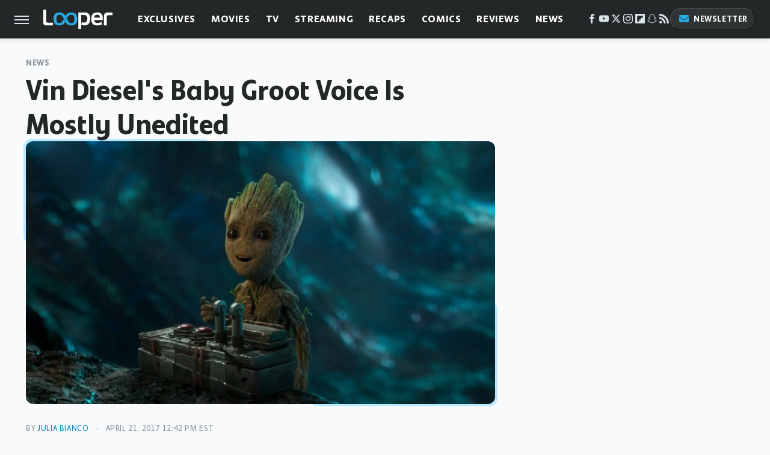

--- FILE ---
content_type: text/html;charset=UTF-8
request_url: https://www.looper.com/59587/vin-diesel-baby-groot-voice/
body_size: 14737
content:
<!DOCTYPE html>
<html xmlns="http://www.w3.org/1999/xhtml" lang="en-US">
<head>
            
        <script type="text/javascript" async="async" data-noptimize="1" data-cfasync="false" src="https://scripts.mediavine.com/tags/looper.js"></script>            <link rel="preload" href="/wp-content/themes/unified/css/article.looper.min.css?design=3&v=1769008544" as="style"><link rel="preload" href="https://www.looper.com/img/gallery/vin-diesel-actually-did-baby-groots-higher-pitched-voice/intro.jpg" as="image">
<link class="preloadFont" rel="preload" href="https://www.looper.com/font/bonnie-semicondensed-bold-ff.woff2" as="font" crossorigin>
<link class="preloadFont" rel="preload" href="https://www.looper.com/font/bonnie-bold-ff.woff2" as="font" crossorigin>
<link class="preloadFont" rel="preload" href="https://www.looper.com/font/bonnie-regular-ff.woff2" as="font" crossorigin>

        <link rel="stylesheet" type="text/css" href="/wp-content/themes/unified/css/article.looper.min.css?design=3&v=1769008544" />
        <meta http-equiv="Content-Type" content="text/html; charset=utf8" />
        <meta name="viewport" content="width=device-width, initial-scale=1.0">
        <meta http-equiv="Content-Security-Policy" content="block-all-mixed-content" />
        <meta http-equiv="X-UA-Compatible" content="IE=10" />
        
        
                <meta name="robots" content="max-image-preview:large">
        <meta name="thumbnail" content="https://www.looper.com/img/uploads/2017/04/Baby-Groot-new-780x438.jpg">
        <title>Vin Diesel's Baby Groot Voice Is Mostly Unedited</title>
        <meta name='description' content="The actor didn't need much digital help to do the voice." />
        <meta property="mrf:tags" content="Content Type:Legacy Article;Primary Category:News;Category:News;Headline Approver:Unknown;Trello Board:Legacy" />
        
                <meta property="og:site_name" content="Looper" />
        <meta property="og:title" content="Vin Diesel's Baby Groot Voice Is Mostly Unedited - Looper">
        <meta property="og:image" content="https://www.looper.com/img/uploads/2017/04/Baby-Groot-new-780x438.jpg" />
        <meta property="og:description" content="The actor didn't need much digital help to do the voice.">
        <meta property="og:type" content="article">
        <meta property="og:url" content="https://www.looper.com/59587/vin-diesel-baby-groot-voice/">
                <meta name="twitter:title" content="Vin Diesel's Baby Groot Voice Is Mostly Unedited - Looper">
        <meta name="twitter:description" content="The actor didn't need much digital help to do the voice.">
        <meta name="twitter:site" content="@looper">
        <meta name="twitter:card" content="summary_large_image">
        <meta name="twitter:image" content="https://www.looper.com/img/uploads/2017/04/Baby-Groot-new-780x438.jpg">
            <meta property="article:published_time" content="2017-04-21T16:42:06+00:00" />
    <meta property="article:modified_time" content="2017-04-21T16:42:06+00:00" />
    <meta property="article:author" content="Julia Bianco" />
        
        <link rel="shortcut icon" href="https://www.looper.com/img/looper-favicon-448x448.png">
        <link rel="icon" href="https://www.looper.com/img/looper-favicon-448x448.png">
        <link rel="canonical" href="https://www.looper.com/59587/vin-diesel-baby-groot-voice/"/>
        <link rel="alternate" type="application/rss+xml" title="News - Looper" href="https://www.looper.com/category/news/feed/" />

        
        <script type="application/ld+json">{"@context":"http:\/\/schema.org","@type":"Article","mainEntityOfPage":{"@type":"WebPage","@id":"https:\/\/www.looper.com\/59587\/vin-diesel-baby-groot-voice\/","url":"https:\/\/www.looper.com\/59587\/vin-diesel-baby-groot-voice\/","breadcrumb":{"@type":"BreadcrumbList","itemListElement":[{"@type":"ListItem","position":1,"item":{"@id":"https:\/\/www.looper.com\/category\/news\/","name":"News"}}]}},"isAccessibleForFree":true,"headline":"Vin Diesel's Baby Groot Voice Is Mostly Unedited","image":{"@type":"ImageObject","url":"https:\/\/www.looper.com\/img\/uploads\/2017\/04\/Baby-Groot-new-780x438.jpg","height":438,"width":780},"datePublished":"2017-04-21T16:42:06+00:00","dateModified":"2017-04-21T16:42:06+00:00","author":[{"@type":"Person","name":"Julia Bianco","url":"https:\/\/www.looper.com\/author\/juliabianco\/","sameAs":["https:\/\/www.twitter.com\/jewliabianco"]}],"publisher":{"@type":"Organization","address":{"@type":"PostalAddress","streetAddress":"11787 Lantern Road #201","addressLocality":"Fishers","addressRegion":"IN","postalCode":"46038","addressCountry":"US"},"contactPoint":{"@type":"ContactPoint","telephone":"(908) 514-8038","contactType":"customer support","email":"staff@looper.com"},"publishingPrinciples":"https:\/\/www.looper.com\/policies\/","@id":"https:\/\/www.looper.com\/","name":"Looper","url":"https:\/\/www.looper.com\/","logo":{"@type":"ImageObject","url":"https:\/\/www.looper.com\/img\/looper-meta-image-1280x720.png","caption":"Looper Logo"},"description":"The latest film and TV news, movie trailers, exclusive interviews, reviews, as well as informed opinions on everything Hollywood has to offer.","sameAs":["https:\/\/www.facebook.com\/LooperMoviesTV","https:\/\/www.youtube.com\/c\/looper","https:\/\/twitter.com\/looper","https:\/\/www.instagram.com\/looperhq","https:\/\/flipboard.com\/@Looper","https:\/\/story.snapchat.com\/p\/94e00f7f-3dd0-4ebf-9d73-e13e781b2462","https:\/\/subscribe.looper.com\/newsletter"]},"description":"The actor didn't need much digital help to do the voice."}</script>
                </head>
<body>
<div id="wrapper">
    <div class="page-wrap">
        <header id="header" class="">
            <div class="nav-drop">
                <div class="jcf-scrollable">
                    <div class="aside-holder">
                                    <nav id="aside-nav">
                <div class="nav-top">
                    <div class="logo">
                        <a href="/" class="logo-holder">
                            <img src="https://www.looper.com/img/Looper-Logo-RGB-Negative.svg" alt="Looper" width="115" height="34">
                        </a>
                        <a href="#" class="nav-opener close"></a>
                    </div>
                </div>
                
                <ul class="main-nav"><li class="navlink navlink-exclusives"><a href="/category/exclusives/">Exclusives</a><input type="checkbox" id="subnav-button-exclusives"><label for="subnav-button-exclusives"></label><ul class="main-nav"><li class="subnavlink navlink-exclusives-interviews"><a href="/category/exclusives-interviews/">Interviews</a></li><li class="subnavlink navlink-opinion"><a href="/category/opinion/">Opinion</a></li></ul></li><li class="navlink navlink-movies"><a href="/category/movies/">Movies</a><input type="checkbox" id="subnav-button-movies"><label for="subnav-button-movies"></label><ul class="main-nav"><li class="subnavlink navlink-action-and-adventure"><a href="/category/action-and-adventure/">Action & Adventure Movies</a></li><li class="subnavlink navlink-animation"><a href="/category/animation/">Animation Movies</a></li><li class="subnavlink navlink-comedy-movies"><a href="/category/comedy-movies/">Comedy Movies</a></li><li class="subnavlink navlink-documentary"><a href="/category/documentary/">Documentaries</a></li><li class="subnavlink navlink-drama"><a href="/category/drama/">Drama Movies</a></li><li class="subnavlink navlink-fantasy"><a href="/category/fantasy/">Fantasy Movies</a></li><li class="subnavlink navlink-history-movies"><a href="/category/history-movies/">History Movies</a></li><li class="subnavlink navlink-horror-and-thriller"><a href="/category/horror-and-thriller/">Horror & Thriller</a></li><li class="subnavlink navlink-romance"><a href="/category/romance/">Romance Movies</a></li><li class="subnavlink navlink-science-fiction"><a href="/category/science-fiction/">Science Fiction Movies</a></li></ul></li><li class="navlink navlink-television"><a href="/category/television/">TV</a><input type="checkbox" id="subnav-button-television"><label for="subnav-button-television"></label><ul class="main-nav"><li class="subnavlink navlink-reality-tv"><a href="/category/reality-tv/">Reality TV</a></li><li class="subnavlink navlink-talk-shows"><a href="/category/talk-shows/">Talk Shows</a></li><li class="subnavlink navlink-sitcoms"><a href="/category/sitcoms/">Sitcoms</a></li><li class="subnavlink navlink-anime"><a href="/category/anime/">Anime Shows</a></li><li class="subnavlink navlink-cartoons"><a href="/category/cartoons/">Cartoon Shows</a></li><li class="subnavlink navlink-tv-dramas"><a href="/category/tv-dramas/">TV Dramas</a></li><li class="subnavlink navlink-variety-shows"><a href="/category/variety-shows/">Variety Shows</a></li><li class="subnavlink navlink-game-shows"><a href="/category/game-shows/">Game Shows</a></li><li class="subnavlink navlink-miniseries"><a href="/category/miniseries/">Miniseries</a></li><li class="subnavlink navlink-docuseries"><a href="/category/docuseries/">Docuseries</a></li></ul></li><li class="navlink navlink-streaming"><a href="/category/streaming/">Streaming</a><input type="checkbox" id="subnav-button-streaming"><label for="subnav-button-streaming"></label><ul class="main-nav"><li class="subnavlink navlink-netflix"><a href="/category/netflix/">Netflix</a></li><li class="subnavlink navlink-hulu"><a href="/category/hulu/">Hulu</a></li><li class="subnavlink navlink-amazon-prime"><a href="/category/amazon-prime/">Amazon Prime</a></li><li class="subnavlink navlink-disney-plus"><a href="/category/disney-plus/">Disney+</a></li><li class="subnavlink navlink-hbo-max"><a href="/category/hbo-max/">HBO Max</a></li><li class="subnavlink navlink-peacock"><a href="/category/peacock/">Peacock</a></li><li class="subnavlink navlink-apple-tv"><a href="/category/apple-tv/">Apple TV</a></li><li class="subnavlink navlink-paramount-plus"><a href="/category/paramount-plus/">Paramount+</a></li></ul></li><li class="navlink navlink-recaps"><a href="/category/recaps/">Recaps</a></li><li class="navlink navlink-comics"><a href="/category/comics/">Comics</a><input type="checkbox" id="subnav-button-comics"><label for="subnav-button-comics"></label><ul class="main-nav"><li class="subnavlink navlink-marvel"><a href="/category/marvel/">Marvel</a></li><li class="subnavlink navlink-dc"><a href="/category/dc/">DC</a></li></ul></li><li class="navlink navlink-reviews"><a href="/category/reviews/">Reviews</a><input type="checkbox" id="subnav-button-reviews"><label for="subnav-button-reviews"></label><ul class="main-nav"><li class="subnavlink navlink-movie-reviews"><a href="/category/movie-reviews/">Movie Reviews</a></li><li class="subnavlink navlink-tv-reviews"><a href="/category/tv-reviews/">TV Reviews</a></li></ul></li><li class="navlink navlink-news"><a href="/category/news/">News</a><input type="checkbox" id="subnav-button-news"><label for="subnav-button-news"></label><ul class="main-nav"><li class="subnavlink navlink-movie-news"><a href="/category/movie-news/">Movie News</a></li><li class="subnavlink navlink-tv-news"><a href="/category/tv-news/">TV News</a></li></ul></li><li class="navlink navlink-features"><a href="/category/features/">Features</a></li></ul>        <ul class="social-buttons">
            <li><a href="http://www.facebook.com/LooperMoviesTV" target="_blank" title="Facebook" aria-label="Facebook"><svg class="icon"><use xlink:href="#facebook"></use></svg></a></li><li><a href="https://www.youtube.com/c/looper" target="_blank" title="YouTube" aria-label="YouTube"><svg class="icon"><use xlink:href="#youtube"></use></svg></a></li><li><a href="https://twitter.com/looper" target="_blank" title="Twitter" aria-label="Twitter"><svg class="icon"><use xlink:href="#twitter"></use></svg></a></li><li><a href="https://www.instagram.com/looperhq" target="_blank" title="Instagram" aria-label="Instagram"><svg class="icon"><use xlink:href="#instagram"></use></svg></a></li><li><a href="https://flipboard.com/@Looper" target="_blank" title="Flipboard" aria-label="Flipboard"><svg class="icon"><use xlink:href="#flipboard"></use></svg></a></li><li><a href="https://story.snapchat.com/p/94e00f7f-3dd0-4ebf-9d73-e13e781b2462" target="_blank" title="Snapchat" aria-label="Snapchat"><svg class="icon"><use xlink:href="#snapchat"></use></svg></a></li><li><a href="/feed/" target="_blank" title="RSS" aria-label="RSS"><svg class="icon"><use xlink:href="#rss"></use></svg></a></li>
            
            <li class="menu-btn newsletter-btn"><a href="https://subscribe.looper.com/newsletter?utm_source=looper&utm_medium=side-nav" target="_blank" title="Newsletter" aria-label="Newsletter"><svg class="icon"><use xlink:href="#revue"></use></svg>Newsletter</a></li>
        </ul>            <ul class="info-links">
                <li class="info-link first-info-link"><a href="/about/">About</a></li>
                <li class="info-link"><a href="/policies/">Editorial Policies</a></li>
                <li class="info-link"><a href="/reviews-policy-guidelines/">Reviews Policy</a></li>
                
                <li class="info-link"><a href="https://www.looper.com/privacy-policy/" target="_blank">Privacy Policy</a></a>
                <li class="info-link"><a href="https://www.static.com/terms" target="_blank">Terms of Use</a></li>
            </ul>
            </nav>                        <div class="nav-bottom">
                            <span class="copyright-info">&copy; 2026                                <a href="https://www.static.com/" target="_blank">Static Media</a>. All Rights Reserved
                            </span>
                        </div>
                    </div>
                </div>
            </div>
            <div id="bg"></div>
         
            <div id="header-container">
                <div id="hamburger-holder">
                    <div class="hamburger nav-opener"></div>
                </div>

                    <div id="logo" class="top-nav-standard">
        <a href="/"><img src="https://www.looper.com/img/Looper-Logo-RGB-Negative.svg" alt="Looper" width="115" height="34"></a>
    </div>
                <div id="logo-icon" class="top-nav-scrolled">
                    <a href="/" >
                        <img src="https://www.looper.com/img/Looper-Icon-RGB-Color.svg" alt="Looper" width="41" height="23">                    </a>
                </div>

                <div id="top-nav-title" class="top-nav-scrolled">Vin Diesel's Baby Groot Voice Is Mostly Unedited</div>

                            <div id="top-nav" class="top-nav-standard">
                <nav id="top-nav-holder">
                    
                    <a href="/category/exclusives/" class="navlink-exclusives">Exclusives</a>
<a href="/category/movies/" class="navlink-movies">Movies</a>
<a href="/category/television/" class="navlink-television">TV</a>
<a href="/category/streaming/" class="navlink-streaming">Streaming</a>
<a href="/category/recaps/" class="navlink-recaps">Recaps</a>
<a href="/category/comics/" class="navlink-comics">Comics</a>
<a href="/category/reviews/" class="navlink-reviews">Reviews</a>
<a href="/category/news/" class="navlink-news">News</a>
<a href="/category/features/" class="navlink-features">Features</a>

                </nav>
            </div>                <svg width="0" height="0" class="hidden">
            <symbol version="1.1" xmlns="http://www.w3.org/2000/svg" viewBox="0 0 16 16" id="rss">
    <path d="M2.13 11.733c-1.175 0-2.13 0.958-2.13 2.126 0 1.174 0.955 2.122 2.13 2.122 1.179 0 2.133-0.948 2.133-2.122-0-1.168-0.954-2.126-2.133-2.126zM0.002 5.436v3.067c1.997 0 3.874 0.781 5.288 2.196 1.412 1.411 2.192 3.297 2.192 5.302h3.080c-0-5.825-4.739-10.564-10.56-10.564zM0.006 0v3.068c7.122 0 12.918 5.802 12.918 12.932h3.076c0-8.82-7.176-16-15.994-16z"></path>
</symbol>
        <symbol xmlns="http://www.w3.org/2000/svg" viewBox="0 0 512 512" id="twitter">
    <path d="M389.2 48h70.6L305.6 224.2 487 464H345L233.7 318.6 106.5 464H35.8L200.7 275.5 26.8 48H172.4L272.9 180.9 389.2 48zM364.4 421.8h39.1L151.1 88h-42L364.4 421.8z"></path>
</symbol>
        <symbol xmlns="http://www.w3.org/2000/svg" viewBox="0 0 32 32" id="facebook">
    <path d="M19 6h5V0h-5c-3.86 0-7 3.14-7 7v3H8v6h4v16h6V16h5l1-6h-6V7c0-.542.458-1 1-1z"></path>
</symbol>
        <symbol xmlns="http://www.w3.org/2000/svg" viewBox="0 0 32 32" id="flipboard">
    <path d="M0 0v32h32V0zm25.6 12.8h-6.4v6.4h-6.4v6.4H6.4V6.4h19.2z"></path>
</symbol>
        <symbol xmlns="http://www.w3.org/2000/svg" viewBox="0 0 32 32" id="instagram">
    <path d="M16 2.881c4.275 0 4.781.019 6.462.094 1.563.069 2.406.331 2.969.55a4.952 4.952 0 011.837 1.194 5.015 5.015 0 011.2 1.838c.219.563.481 1.412.55 2.969.075 1.688.094 2.194.094 6.463s-.019 4.781-.094 6.463c-.069 1.563-.331 2.406-.55 2.969a4.94 4.94 0 01-1.194 1.837 5.02 5.02 0 01-1.837 1.2c-.563.219-1.413.481-2.969.55-1.688.075-2.194.094-6.463.094s-4.781-.019-6.463-.094c-1.563-.069-2.406-.331-2.969-.55a4.952 4.952 0 01-1.838-1.194 5.02 5.02 0 01-1.2-1.837c-.219-.563-.481-1.413-.55-2.969-.075-1.688-.094-2.194-.094-6.463s.019-4.781.094-6.463c.069-1.563.331-2.406.55-2.969a4.964 4.964 0 011.194-1.838 5.015 5.015 0 011.838-1.2c.563-.219 1.412-.481 2.969-.55 1.681-.075 2.188-.094 6.463-.094zM16 0c-4.344 0-4.887.019-6.594.094-1.7.075-2.869.35-3.881.744-1.056.412-1.95.956-2.837 1.85a7.833 7.833 0 00-1.85 2.831C.444 6.538.169 7.7.094 9.4.019 11.113 0 11.656 0 16s.019 4.887.094 6.594c.075 1.7.35 2.869.744 3.881.413 1.056.956 1.95 1.85 2.837a7.82 7.82 0 002.831 1.844c1.019.394 2.181.669 3.881.744 1.706.075 2.25.094 6.594.094s4.888-.019 6.594-.094c1.7-.075 2.869-.35 3.881-.744 1.05-.406 1.944-.956 2.831-1.844s1.438-1.781 1.844-2.831c.394-1.019.669-2.181.744-3.881.075-1.706.094-2.25.094-6.594s-.019-4.887-.094-6.594c-.075-1.7-.35-2.869-.744-3.881a7.506 7.506 0 00-1.831-2.844A7.82 7.82 0 0026.482.843C25.463.449 24.301.174 22.601.099c-1.712-.081-2.256-.1-6.6-.1z"></path>
    <path d="M16 7.781c-4.537 0-8.219 3.681-8.219 8.219s3.681 8.219 8.219 8.219 8.219-3.681 8.219-8.219A8.221 8.221 0 0016 7.781zm0 13.55a5.331 5.331 0 110-10.663 5.331 5.331 0 010 10.663zM26.462 7.456a1.919 1.919 0 11-3.838 0 1.919 1.919 0 013.838 0z"></path>
</symbol>
         <symbol xmlns="http://www.w3.org/2000/svg" viewBox="0 0 448 512" id="linkedin">
    <path d="M100.3 448H7.4V148.9h92.9zM53.8 108.1C24.1 108.1 0 83.5 0 53.8a53.8 53.8 0 0 1 107.6 0c0 29.7-24.1 54.3-53.8 54.3zM447.9 448h-92.7V302.4c0-34.7-.7-79.2-48.3-79.2-48.3 0-55.7 37.7-55.7 76.7V448h-92.8V148.9h89.1v40.8h1.3c12.4-23.5 42.7-48.3 87.9-48.3 94 0 111.3 61.9 111.3 142.3V448z"/>
</symbol>
        <symbol xmlns="http://www.w3.org/2000/svg" viewBox="0 0 300 300" id="muckrack">
    <path d="M 0 0 L 0 300 L 300 300 L 300 0 L 0 0 z M 200.86328 96.025391 C 210.72578 96.000391 220.65 95.999609 229 96.099609 C 256.4 96.099609 269.69922 116.40078 269.69922 136.30078 C 269.59922 149.30078 264.00078 161.99961 252.80078 169.59961 C 252.80078 169.59961 252 170.29961 249.5 171.09961 L 268.19922 204.5 L 267.40039 209.5 L 236.80078 209.5 L 219.69922 174.5 L 202.69922 174.5 L 202.69922 209.5 L 173.09961 209.5 L 173.09961 96.099609 C 181.19961 96.099609 191.00078 96.050391 200.86328 96.025391 z M 29.599609 96.400391 L 40.5 96.400391 L 94.099609 145.5 L 147.5 96.400391 L 158.90039 96.400391 L 158.90039 209.59961 L 129.30078 209.59961 L 129.30078 150.5 L 95.699219 180 L 92.300781 180 L 59.199219 150.5 L 59.199219 209.59961 L 29.599609 209.59961 L 29.599609 96.400391 z M 202.80078 120.59961 L 202.80078 150.30078 L 228.59961 150.30078 C 236.79961 150.30078 240.90039 142.29922 240.90039 135.19922 C 240.90039 127.99922 236.99961 120.59961 228.59961 120.59961 L 202.80078 120.59961 z "></path>
</symbol>
        <symbol xmlns="http://www.w3.org/2000/svg" viewBox="0 0 32 32" id="youtube">
    <path d="M31.681 9.6s-.313-2.206-1.275-3.175C29.187 5.15 27.825 5.144 27.2 5.069c-4.475-.325-11.194-.325-11.194-.325h-.012s-6.719 0-11.194.325c-.625.075-1.987.081-3.206 1.356C.631 7.394.325 9.6.325 9.6s-.319 2.588-.319 5.181v2.425c0 2.587.319 5.181.319 5.181s.313 2.206 1.269 3.175c1.219 1.275 2.819 1.231 3.531 1.369 2.563.244 10.881.319 10.881.319s6.725-.012 11.2-.331c.625-.075 1.988-.081 3.206-1.356.962-.969 1.275-3.175 1.275-3.175s.319-2.587.319-5.181v-2.425c-.006-2.588-.325-5.181-.325-5.181zM12.694 20.15v-8.994l8.644 4.513-8.644 4.481z"></path>
</symbol>
        <symbol xmlns="http://www.w3.org/2000/svg" viewBox="0 0 512 512" id="pinterest">
    <g>
    <path d="M220.646,338.475C207.223,408.825,190.842,476.269,142.3,511.5
            c-14.996-106.33,21.994-186.188,39.173-270.971c-29.293-49.292,3.518-148.498,65.285-124.059
            c76.001,30.066-65.809,183.279,29.38,202.417c99.405,19.974,139.989-172.476,78.359-235.054
            C265.434-6.539,95.253,81.775,116.175,211.161c5.09,31.626,37.765,41.22,13.062,84.884c-57.001-12.65-74.005-57.6-71.822-117.533
            c3.53-98.108,88.141-166.787,173.024-176.293c107.34-12.014,208.081,39.398,221.991,140.376
            c15.67,113.978-48.442,237.412-163.23,228.529C258.085,368.704,245.023,353.283,220.646,338.475z">
    </path>
    </g>
</symbol>
        <symbol xmlns="http://www.w3.org/2000/svg" viewBox="0 0 32 32" id="tiktok">
    <path d="M 22.472559,-3.8146973e-6 C 23.000559,4.5408962 25.535059,7.2481962 29.941559,7.5361962 v 5.1073998 c -2.5536,0.2496 -4.7905,-0.5856 -7.3922,-2.1601 v 9.5523 c 0,12.1348 -13.2292004,15.927 -18.5478004,7.2291 -3.4177,-5.597 -1.3248,-15.4181 9.6387004,-15.8117 v 5.3857 c -0.8352,0.1344 -1.728,0.3456 -2.5441,0.6241 -2.4384004,0.8256 -3.8209004,2.3712 -3.4369004,5.0977 0.7392,5.2226 10.3204004,6.7682 9.5235004,-3.4369 V 0.00959619 h 5.2898 z" />
</symbol>
        <symbol xmlns="http://www.w3.org/2000/svg" viewBox="0 0 32 32" id="twitch">
    <path d="M3 0l-3 5v23h8v4h4l4-4h5l9-9v-19h-27zM26 17l-5 5h-5l-4 4v-4h-6v-18h20v13z"></path><path d="M19 8h3v8h-3v-8z"></path><path d="M13 8h3v8h-3v-8z"></path>
</symbol>
        <symbol xmlns="http://www.w3.org/2000/svg" viewBox="0 0 512 512" id="snapchat">
    <path d="M496.926,366.6c-3.373-9.176-9.8-14.086-17.112-18.153-1.376-.806-2.641-1.451-3.72-1.947-2.182-1.128-4.414-2.22-6.634-3.373-22.8-12.09-40.609-27.341-52.959-45.42a102.889,102.889,0,0,1-9.089-16.12c-1.054-3.013-1-4.724-.248-6.287a10.221,10.221,0,0,1,2.914-3.038c3.918-2.591,7.96-5.22,10.7-6.993,4.885-3.162,8.754-5.667,11.246-7.44,9.362-6.547,15.909-13.5,20-21.278a42.371,42.371,0,0,0,2.1-35.191c-6.2-16.318-21.613-26.449-40.287-26.449a55.543,55.543,0,0,0-11.718,1.24c-1.029.224-2.059.459-3.063.72.174-11.16-.074-22.94-1.066-34.534-3.522-40.758-17.794-62.123-32.674-79.16A130.167,130.167,0,0,0,332.1,36.443C309.515,23.547,283.91,17,256,17S202.6,23.547,180,36.443a129.735,129.735,0,0,0-33.281,26.783c-14.88,17.038-29.152,38.44-32.673,79.161-.992,11.594-1.24,23.435-1.079,34.533-1-.26-2.021-.5-3.051-.719a55.461,55.461,0,0,0-11.717-1.24c-18.687,0-34.125,10.131-40.3,26.449a42.423,42.423,0,0,0,2.046,35.228c4.105,7.774,10.652,14.731,20.014,21.278,2.48,1.736,6.361,4.24,11.246,7.44,2.641,1.711,6.5,4.216,10.28,6.72a11.054,11.054,0,0,1,3.3,3.311c.794,1.624.818,3.373-.36,6.6a102.02,102.02,0,0,1-8.94,15.785c-12.077,17.669-29.363,32.648-51.434,44.639C32.355,348.608,20.2,352.75,15.069,366.7c-3.868,10.528-1.339,22.506,8.494,32.6a49.137,49.137,0,0,0,12.4,9.387,134.337,134.337,0,0,0,30.342,12.139,20.024,20.024,0,0,1,6.126,2.741c3.583,3.137,3.075,7.861,7.849,14.78a34.468,34.468,0,0,0,8.977,9.127c10.019,6.919,21.278,7.353,33.207,7.811,10.776.41,22.989.881,36.939,5.481,5.778,1.91,11.78,5.605,18.736,9.92C194.842,480.951,217.707,495,255.973,495s61.292-14.123,78.118-24.428c6.907-4.24,12.872-7.9,18.489-9.758,13.949-4.613,26.163-5.072,36.939-5.481,11.928-.459,23.187-.893,33.206-7.812a34.584,34.584,0,0,0,10.218-11.16c3.434-5.84,3.348-9.919,6.572-12.771a18.971,18.971,0,0,1,5.753-2.629A134.893,134.893,0,0,0,476.02,408.71a48.344,48.344,0,0,0,13.019-10.193l.124-.149C498.389,388.5,500.708,376.867,496.926,366.6Zm-34.013,18.277c-20.745,11.458-34.533,10.23-45.259,17.137-9.114,5.865-3.72,18.513-10.342,23.076-8.134,5.617-32.177-.4-63.239,9.858-25.618,8.469-41.961,32.822-88.038,32.822s-62.036-24.3-88.076-32.884c-31-10.255-55.092-4.241-63.239-9.858-6.609-4.563-1.24-17.211-10.341-23.076-10.739-6.907-24.527-5.679-45.26-17.075-13.206-7.291-5.716-11.8-1.314-13.937,75.143-36.381,87.133-92.552,87.666-96.719.645-5.046,1.364-9.014-4.191-14.148-5.369-4.96-29.189-19.7-35.8-24.316-10.937-7.638-15.748-15.264-12.2-24.638,2.48-6.485,8.531-8.928,14.879-8.928a27.643,27.643,0,0,1,5.965.67c12,2.6,23.659,8.617,30.392,10.242a10.749,10.749,0,0,0,2.48.335c3.6,0,4.86-1.811,4.612-5.927-.768-13.132-2.628-38.725-.558-62.644,2.84-32.909,13.442-49.215,26.04-63.636,6.051-6.932,34.484-36.976,88.857-36.976s82.88,29.92,88.931,36.827c12.611,14.421,23.225,30.727,26.04,63.636,2.071,23.919.285,49.525-.558,62.644-.285,4.327,1.017,5.927,4.613,5.927a10.648,10.648,0,0,0,2.48-.335c6.745-1.624,18.4-7.638,30.4-10.242a27.641,27.641,0,0,1,5.964-.67c6.386,0,12.4,2.48,14.88,8.928,3.546,9.374-1.24,17-12.189,24.639-6.609,4.612-30.429,19.343-35.8,24.315-5.568,5.134-4.836,9.1-4.191,14.149.533,4.228,12.511,60.4,87.666,96.718C468.629,373.011,476.119,377.524,462.913,384.877Z"></path>
</symbol>
        <symbol xmlns="http://www.w3.org/2000/svg" viewBox="0 0 192 192" id="threads">
    <path d="M141.537 88.9883C140.71 88.5919 139.87 88.2104 139.019 87.8451C137.537 60.5382 122.616 44.905 97.5619 44.745C97.4484 44.7443 97.3355 44.7443 97.222 44.7443C82.2364 44.7443 69.7731 51.1409 62.102 62.7807L75.881 72.2328C81.6116 63.5383 90.6052 61.6848 97.2286 61.6848C97.3051 61.6848 97.3819 61.6848 97.4576 61.6855C105.707 61.7381 111.932 64.1366 115.961 68.814C118.893 72.2193 120.854 76.925 121.825 82.8638C114.511 81.6207 106.601 81.2385 98.145 81.7233C74.3247 83.0954 59.0111 96.9879 60.0396 116.292C60.5615 126.084 65.4397 134.508 73.775 140.011C80.8224 144.663 89.899 146.938 99.3323 146.423C111.79 145.74 121.563 140.987 128.381 132.296C133.559 125.696 136.834 117.143 138.28 106.366C144.217 109.949 148.617 114.664 151.047 120.332C155.179 129.967 155.42 145.8 142.501 158.708C131.182 170.016 117.576 174.908 97.0135 175.059C74.2042 174.89 56.9538 167.575 45.7381 153.317C35.2355 139.966 29.8077 120.682 29.6052 96C29.8077 71.3178 35.2355 52.0336 45.7381 38.6827C56.9538 24.4249 74.2039 17.11 97.0132 16.9405C119.988 17.1113 137.539 24.4614 149.184 38.788C154.894 45.8136 159.199 54.6488 162.037 64.9503L178.184 60.6422C174.744 47.9622 169.331 37.0357 161.965 27.974C147.036 9.60668 125.202 0.195148 97.0695 0H96.9569C68.8816 0.19447 47.2921 9.6418 32.7883 28.0793C19.8819 44.4864 13.2244 67.3157 13.0007 95.9325L13 96L13.0007 96.0675C13.2244 124.684 19.8819 147.514 32.7883 163.921C47.2921 182.358 68.8816 191.806 96.9569 192H97.0695C122.03 191.827 139.624 185.292 154.118 170.811C173.081 151.866 172.51 128.119 166.26 113.541C161.776 103.087 153.227 94.5962 141.537 88.9883ZM98.4405 129.507C88.0005 130.095 77.1544 125.409 76.6196 115.372C76.2232 107.93 81.9158 99.626 99.0812 98.6368C101.047 98.5234 102.976 98.468 104.871 98.468C111.106 98.468 116.939 99.0737 122.242 100.233C120.264 124.935 108.662 128.946 98.4405 129.507Z" />
</symbol>
        <symbol xmlns="http://www.w3.org/2000/svg" viewBox="0 0 512 512" id="bluesky">
    <path d="M111.8 62.2C170.2 105.9 233 194.7 256 242.4c23-47.6 85.8-136.4 144.2-180.2c42.1-31.6 110.3-56 110.3 21.8c0 15.5-8.9 130.5-14.1 149.2C478.2 298 412 314.6 353.1 304.5c102.9 17.5 129.1 75.5 72.5 133.5c-107.4 110.2-154.3-27.6-166.3-62.9l0 0c-1.7-4.9-2.6-7.8-3.3-7.8s-1.6 3-3.3 7.8l0 0c-12 35.3-59 173.1-166.3 62.9c-56.5-58-30.4-116 72.5-133.5C100 314.6 33.8 298 15.7 233.1C10.4 214.4 1.5 99.4 1.5 83.9c0-77.8 68.2-53.4 110.3-21.8z"/>
</symbol>
        <symbol xmlns="http://www.w3.org/2000/svg" viewBox="0 0 618 478" id="google">
    <path d="M617.84 456.59C617.82 467.86 608.68 477 597.41 477.02H20.43C9.16 477 0.02 467.86 0 456.59V20.43C0.02 9.16 9.16 0.02 20.43 0H597.41C608.68 0.02 617.82 9.16 617.84 20.43V456.59ZM516.79 342.6V302.74C516.79 301.26 515.59 300.06 514.11 300.06H335.02V345.46H514.11C515.61 345.44 516.82 344.2 516.79 342.7C516.79 342.67 516.79 342.64 516.79 342.6ZM544.02 256.35V216.31C544.04 214.83 542.86 213.61 541.38 213.59C541.37 213.59 541.35 213.59 541.34 213.59H335.02V258.99H541.34C542.79 259.02 543.99 257.86 544.02 256.41C544.02 256.36 544.02 256.32 544.02 256.27V256.36V256.35ZM516.79 170.1V129.88C516.79 128.4 515.59 127.2 514.11 127.2H335.02V172.6H514.11C515.56 172.58 516.74 171.42 516.79 169.97V170.11V170.1ZM180.59 218.08V258.93H239.6C234.74 283.9 212.77 302.01 180.59 302.01C144.24 300.72 115.81 270.2 117.11 233.84C118.34 199.3 146.05 171.59 180.59 170.36C196.12 170.1 211.13 175.97 222.35 186.7L253.49 155.6C233.78 137.06 207.65 126.88 180.59 127.18C120.42 127.18 71.64 175.96 71.64 236.13C71.64 296.3 120.42 345.08 180.59 345.08C240.76 345.08 285 300.82 285 238.49C284.96 231.59 284.39 224.69 283.27 217.88L180.59 218.06V218.08Z"/>
</symbol>
        <symbol id="website" viewBox="0 0 17 17" xmlns="http://www.w3.org/2000/svg">
    <path fill-rule="evenodd" clip-rule="evenodd" d="M1.91041 1.47245C3.56879 -0.185927 6.25755 -0.185927 7.91592 1.47245L10.9186 4.47521C12.577 6.13361 12.577 8.82231 10.9186 10.4807C10.5041 10.8954 9.83185 10.8954 9.41728 10.4807C9.00271 10.0661 9.00271 9.39389 9.41728 8.97932C10.2465 8.15019 10.2465 6.80573 9.41728 5.97659L6.41454 2.97383C5.58535 2.14465 4.24097 2.14465 3.41178 2.97383C2.58261 3.80302 2.58261 5.1474 3.41178 5.97659L4.16248 6.72728C4.57708 7.14185 4.57707 7.81407 4.16248 8.22864C3.74789 8.64321 3.07569 8.64321 2.6611 8.22864L1.91041 7.47796C0.252031 5.81959 0.252031 3.13083 1.91041 1.47245ZM7.91592 5.9766C8.33049 6.39116 8.33049 7.06339 7.91592 7.47796C7.08678 8.3072 7.08678 9.65155 7.91592 10.4807L10.9186 13.4835C11.7479 14.3127 13.0922 14.3127 13.9215 13.4835C14.7506 12.6543 14.7506 11.3099 13.9215 10.4807L13.1708 9.73C12.7561 9.31544 12.7561 8.64321 13.1708 8.22864C13.5854 7.81407 14.2575 7.81407 14.6722 8.22864L15.4228 8.97932C17.0812 10.6377 17.0812 13.3265 15.4228 14.9849C13.7645 16.6433 11.0757 16.6433 9.41728 14.9849L6.41455 11.9822C4.75618 10.3238 4.75618 7.63498 6.41455 5.9766C6.82912 5.562 7.50135 5.562 7.91592 5.9766Z"/>
</symbol>
            <symbol xmlns="http://www.w3.org/2000/svg" viewBox="0 0 512 512" id="revue">
        <path d="M48 64C21.5 64 0 85.5 0 112c0 15.1 7.1 29.3 19.2 38.4L236.8 313.6c11.4 8.5 27 8.5 38.4 0L492.8 150.4c12.1-9.1 19.2-23.3 19.2-38.4c0-26.5-21.5-48-48-48H48zM0 176V384c0 35.3 28.7 64 64 64H448c35.3 0 64-28.7 64-64V176L294.4 339.2c-22.8 17.1-54 17.1-76.8 0L0 176z"/>
    </symbol>
        
        
        
        <symbol xmlns="http://www.w3.org/2000/svg" viewBox="0 0 16 16" id="advertise">
            <g clip-path="url(#clip0_1911_5435)">
            <path fill-rule="evenodd" clip-rule="evenodd" d="M12 1.40497L2.26973 4.27073L0 2.34144V12.6558L2.26967 10.7271L3.84476 11.191V14.1933C3.84529 15.229 4.55813 16.067 5.43904 16.0676H9.23405C9.67247 16.0682 10.0745 15.8571 10.3609 15.5183C10.6488 15.1814 10.8284 14.709 10.8278 14.1932V13.2478L12 13.593V1.40497ZM5.09306 14.5997C5.00434 14.4935 4.95039 14.3537 4.94986 14.1932V11.5168L9.72281 12.9219V14.1932C9.72227 14.3537 9.66885 14.4935 9.5796 14.5997C9.48985 14.7047 9.37052 14.7676 9.23409 14.7676H5.4391C5.30214 14.7676 5.18281 14.7047 5.09306 14.5997Z" />
            <path d="M13 1.11045L17 -0.067627V15.0654L13 13.8875V1.11045Z" />
            </g>
            <defs>
            <clipPath id="clip0_1911_5435">
            <rect width="16" height="16" fill="white"/>
            </clipPath>
            </defs>
        </symbol>
    
</svg>                    <nav id="social-nav-holder" class="top-nav-standard">
        <ul class="social-buttons">
            <li><a href="http://www.facebook.com/LooperMoviesTV" target="_blank" title="Facebook" aria-label="Facebook"><svg class="icon"><use xlink:href="#facebook"></use></svg></a></li><li><a href="https://www.youtube.com/c/looper" target="_blank" title="YouTube" aria-label="YouTube"><svg class="icon"><use xlink:href="#youtube"></use></svg></a></li><li><a href="https://twitter.com/looper" target="_blank" title="Twitter" aria-label="Twitter"><svg class="icon"><use xlink:href="#twitter"></use></svg></a></li><li><a href="https://www.instagram.com/looperhq" target="_blank" title="Instagram" aria-label="Instagram"><svg class="icon"><use xlink:href="#instagram"></use></svg></a></li><li><a href="https://flipboard.com/@Looper" target="_blank" title="Flipboard" aria-label="Flipboard"><svg class="icon"><use xlink:href="#flipboard"></use></svg></a></li><li><a href="https://story.snapchat.com/p/94e00f7f-3dd0-4ebf-9d73-e13e781b2462" target="_blank" title="Snapchat" aria-label="Snapchat"><svg class="icon"><use xlink:href="#snapchat"></use></svg></a></li><li><a href="/feed/" target="_blank" title="RSS" aria-label="RSS"><svg class="icon"><use xlink:href="#rss"></use></svg></a></li>
            
            <li class="menu-btn newsletter-btn"><a href="https://subscribe.looper.com/newsletter?utm_source=looper&utm_medium=top-nav" target="_blank" title="Newsletter" aria-label="Newsletter"><svg class="icon"><use xlink:href="#revue"></use></svg>Newsletter</a></li>
        </ul>
    </nav>
                                <div id="top-nav-share" class="top-nav-scrolled"></div>
	                        </div>
            <div id="is-tablet"></div>
            <div id="is-mobile"></div>
        </header>
<main id="main" role="main" class="infinite gallery" data-post-type="articles">
    <div class="holder">
        <div id="content" class="article">
            

            <article class="news-post">
    
    
    <ul class="breadcrumbs"><li>
<a href="/category/news/">News</a> </li></ul>
                <div class="news-article">
                <h1 class="title-gallery" data-post-id="59587" id="title-gallery" data-author="Julia Bianco" data-category="news" data-content_type="Legacy Article" data-mod_date="2017-04-21" data-layout="Infinite" data-post_id="59587" data-pub_date="2017-04-21" data-day="Friday" data-dayhour="Friday-12PM" data-pubhour="12PM" data-num_slides="1" data-num_words="400" data-pitcher="Unknown" data-trello_board="Legacy" data-intent="Legacy" data-ideation="Legacy" data-importanttopic="False">Vin Diesel's Baby Groot Voice Is Mostly Unedited</h1>
            </div>

    
                <div class="news-article">
                                    <div class="slide-key image-holder gallery-image-holder credit-image-wrap  lead-image-holder" data-post-url="https://www.looper.com/59587/vin-diesel-baby-groot-voice/" data-post-title="Vin Diesel's Baby Groot Voice Is Mostly Unedited" data-slide-num="0" data-post-id="59587">
                                             <img class="gallery-image" src="https://www.looper.com/img/gallery/vin-diesel-actually-did-baby-groots-higher-pitched-voice/intro.jpg" data-lazy-src="https://www.looper.com/img/gallery/vin-diesel-actually-did-baby-groots-higher-pitched-voice/intro.jpg" data-slide-url="https://www.looper.com/59587/vin-diesel-baby-groot-voice/" data-post-id="59587" data-slide-num="0" data-slide-title="Vin Diesel's Baby Groot Voice Is Mostly Unedited:  " alt="">
                        </div>
                                <div class="byline-container">
                    <div class="byline-text-wrap">
                        <span class="byline-by">By</span> <a href="/author/juliabianco/" class="byline-author">Julia Bianco</a>
                        
                        <span class="byline-slash"></span>
                        <span class="byline-timestamp">
                            <time datetime="2017-04-21T16:42:06+00:00">April 21, 2017 12:42 pm EST</time></span>
                        
                    </div>
                    
                </div>
				            <div class="columns-holder ">
                
                
                <p>Vin Diesel didn't need much computer assistance to provide the high-pitched voice of Baby Groot in <em><a href="https://www.looper.com/33167/hidden-details-missed-guardians-galaxy-vol-2-trailer/" target="_blank">Guardians of the Galaxy Vol. 2</a></em>.</p>
<p>In a recent interview with <em><a href="http://ew.com/movies/2017/04/20/vin-diesel-baby-groot-guardians-vol-2/" target="_blank">Entertainment Weekly</a></em>, Gunn said that Diesel required "very little" help to embody Baby Groot. "I mean, there's a tiny amount of processing that we do on a few of our characters, but it's very little," he said. "It's mostly just Vin's voice. He's able to, you know, speak in a much higher register than he normally does."</p>
<p>Gunn continued to say, "One of the reasons I was interested in working with Vin is I like Vin's early [work], when I first saw Vin come around in movies like <em>Boiler Room."</em> He added that he would love to see Diesel in different kinds of roles in the future. "He's a real actor! He's become this sort of larger-than-life action figure. But he's actually are a real actor who can do a lot of different things."</p>
<p>This fits with comments Gunn made last year on <a href="https://twitter.com/JamesGunn/status/772491760266121216?ref_src=twsrc%5Etfw&amp;ref_url=https%3A%2F%2Fuk.movies.yahoo.com%2Fvin-diesel-guardians-galaxy-vol-2-no-artificial-sweeteners-voice-baby-groot-150349796.html" target="_blank">Twitter</a>, saying, "Vin is an actor capable of doing all sorts of voices."</p>
<p>Diesel, for his part, said that he loved taking on the challenge of playing Baby Groot in <em>Vol. 2</em>, noting that he's always had an innocence. But making him into an actual baby just made it that much more fun. "Groot is such a fascinating character on so many levels," he said. "For this installment, I needed to not only pitch up the performance, I needed to embed even more wonder than he usually possesses... and he always has a wonder about him already. [I'm] so proud of the character and what James Gunn has done with him."</p>
<p>Groot will be a big part of <em>Vol. 2</em>, with Gunn <a href="https://www.looper.com/52333/guardians-galaxy-vol-2-baby-groot/" target="_blank">saying</a> that the film is "all about Baby Groot" as the team is <a href="https://www.looper.com/48004/guardians-of-the-galaxy-vol-2-character-arcs/" target="_blank">forced to step up</a> and babysit him following the <a href="https://www.looper.com/54435/baby-groot-guardians-galaxy-vol-2/" target="_blank">loss of his memories</a> and tall stature.</p>
<p>Diesel's high-pitched performance will be on full display when the movie is released on May 5. In the meantime, find out why Baby Groot is <a href="https://www.looper.com/34819/baby-groot-important-think/" target="_blank">more important than you think</a>.</p>

            </div>
            </div>

    
</article>                        
            <div class="under-art" data-post-url="https://www.looper.com/59587/vin-diesel-baby-groot-voice/" data-post-title="Vin Diesel's Baby Groot Voice Is Mostly Unedited"> 
                <h2 class="section-header">Recommended</h2>
                <input type="hidden" class="next-article-url" value="/2082472/oscas-2026-nominations-biggest-snubs-surprises/"/>
                                <div class="zergnet-widget" id="zergnet-widget-32069" data-lazyload="2000" data-no-snippet>
                    <div class="loading-more">
    <svg xmlns="http://www.w3.org/2000/svg" viewBox="0 0 100 100" preserveAspectRatio="xMidYMid" width="40" height="40" style="shape-rendering: auto; background: transparent;" xmlns:xlink="http://www.w3.org/1999/xlink"><g><path style="transform:scale(0.9);transform-origin:50px 50px" stroke-linecap="round" d="M24.3 30C11.4 30 5 43.3 5 50s6.4 20 19.3 20c19.3 0 32.1-40 51.4-40 C88.6 30 95 43.3 95 50s-6.4 20-19.3 20C56.4 70 43.6 30 24.3 30z" stroke-dasharray="215.53469970703125 41.054228515625" stroke-width="8" stroke="#25abe5" fill="none">
    <animate values="0;256.58892822265625" keyTimes="0;1" dur="1.1764705882352942s" repeatCount="indefinite" attributeName="stroke-dashoffset"></animate>
        </path><g></g></g><!-- [ldio] generated by https://loading.io -->
    </svg>
</div>
                </div>
        	</div>
                            <script language="javascript" type="text/javascript">
                    setTimeout(function() {
                        var n = document.getElementById("#zergnet-widget-32069");
                        var h = false;
                        if ( n ) {
                            h = n.innerHTML;
                        }
                        if ( h ) {
                            return false;
                        }
                        var zergnet = document.createElement('script');
                        zergnet.type = 'text/javascript'; zergnet.async = true;
                        zergnet.src = '//www.zergnet.com/zerg.js?v=1&id=32069';
                        var znscr = document.getElementsByTagName('script')[0];
                        znscr.parentNode.insertBefore(zergnet, znscr);
                    }, 3500);
                </script>
                           <div id="div-ad-1x1a" class="google-ad-placeholder clear placeholder placeholder-1-1" data-ad-height="any" data-ad-width="any" data-ad-pos="1x1"></div>

        </div>
    </div>
    <div class="sidebar-container">
                <div id="floatingAd">
                    </div>
    </div>
    </main>

</div>
</div>

            
                        <script async src="https://www.googletagmanager.com/gtag/js?id=G-H2Y8FT0M9C"></script>
    <script>
        window.LooperConfig = window.LooperConfig || {};
        window.dataLayer = window.dataLayer || [];
        function gtag(){dataLayer.push(arguments);} 
        gtag('js', new Date());
        window.LooperConfig.ga4tag = "G-H2Y8FT0M9C";
        window.LooperConfig.ga4data = {"author":"Julia Bianco","category":"news","content_type":"Legacy Article","mod_date":"2017-04-21","layout":"Infinite","post_id":59587,"pub_date":"2017-04-21","day":"Friday","dayhour":"Friday-12PM","pubhour":"12PM","num_slides":1,"num_words":400,"pitcher":"Unknown","trello_board":"Legacy","intent":"Legacy","ideation":"Legacy","importantTopic":"False"};
        window.LooperConfig.categories = ["News"];
        window.LooperReady = function(){
            if ( typeof( window.LooperReadyInside ) !== 'undefined' ) {
                window.LooperReadyInside();
            }
            LooperConfig.params = false;
            try {
                LooperConfig.params = (new URL(document.location)).searchParams;
            } catch( e ) {
                //do nothing
            }
            
            var widgets = document.querySelectorAll(".zergnet-widget");
            var hasWidget = false;
            for ( i = 0; i < widgets.length; i++ ) {
                if ( !hasWidget && LoopGalObj.isVisible(widgets[i]) ) {
                    hasWidget = true;
                }
            }
            if (!hasWidget) {
                LooperConfig['ga4data']["ad_block"] = true;
            } else {
                LooperConfig['ga4data']["ad_block"] = false;
            }

            var validZSource = {"newsletter":"newsletter","flipboard":"flipboard","smartnews":"smartnews","smartnews_sponsored":"smartnews_sponsored","msnsyndicated":"msnsyndicated","newsbreakapp":"newsbreakapp","topbuzz":"topbuzz","zinf_abtest":"zinf_abtest","nexthighlights":"nexthighlights","fb":"fb","fb_ios":"fb_ios","fb_android":"fb_android","gemini":"gemini","facebook_organic":"facebook_organic","gdiscover_sponsored":"gdiscover_sponsored","googlenewsapp":"googlenewsapp","snapchat":"snapchat","dt_app":"dt_app","youtube":"youtube","opera":"opera","aol":"aol"};

            if (window.location.href.indexOf("zsource") !== -1) {
                var vars = {};
                var parts = window.location.href.replace(/[?&]+([^=&]+)=([^&]*)/gi, function (m, key, value) {
                    vars[key] = value.toLowerCase();
                });
                if (typeof( vars['zsource'] !== "undefined") && typeof( validZSource[vars['zsource']] ) !== "undefined") {
                    LooperConfig['zsource'] = validZSource[vars['zsource']];
                    document.cookie = "zsource=" + LooperConfig['zsource'] + "; path=/; max-age=600";
                }
            } else if (document.cookie.indexOf("zsource") !== -1) {
                var cookieval = document.cookie;
                var zsource = "";
                if (cookieval) {
                    var arr = cookieval.split(";");
                    if (arr.length) {
                        for (var i = 0; i < arr.length; i++) {
                            var keyval = arr[i].split("=");
                            if (keyval.length && keyval[0].indexOf("zsource") !== -1) {
                                zsource = keyval[1].trim();
                            }
                        }
                    }
                }
                if (typeof( validZSource[zsource] !== "undefined" )) {
                    LooperConfig['zsource'] = validZSource[zsource];
                }
            }

            if (typeof( LooperConfig['zsource'] ) !== "undefined") {
                LooperConfig['ga4data']["zsource"] = LooperConfig['zsource'];
            }

            // ga4 first view setup
            LooperConfig['ga4data']["first_view"] = false;
            var ga4CookieName = '_ga_H2Y8FT0M9C' ;

            let decodedCookie = decodeURIComponent(document.cookie);
            let decodedCookieArray = decodedCookie.split(';').map((d) => d.trim()).filter((d) => d.substring(0, ga4CookieName.length) === ga4CookieName);
            var isGa4CookiePresent =  decodedCookieArray.length > 0;
            if(!isGa4CookiePresent) {
                LooperConfig['ga4data']["first_view"] = true;
            }
            LooperConfig['ga4data']['send_page_view'] = false;
            
            LooperConfig['ga4data']['view_type'] = Looper.viewType;
            LooperConfig['ga4data']['last_id'] = Looper.lastID;
            LooperConfig['ga4data']['last_url'] = Looper.lastURL;
            LooperConfig['ga4data']['infinite_position'] = 0;
            
            gtag("config", LooperConfig.ga4tag, LooperConfig.ga4data);
            gtag("event", "page_view");
        };
    </script>
                <script type="text/javascript" src="/wp-content/themes/unified/js/loopgal.min.js?v=1763058001"></script>
        <script>
        (function(){
                    var config = {};
        config['v3UI'] = true;

            window.LoopGalObj = new LoopGal( config );
                    window.Looper = new LoopEs();
        if ( typeof( LooperReady ) !== "undefined" ){
            LooperReady();
        }
        })();
        </script>
        
        
        <script>
    (function(){
        !function(){"use strict";function e(e){var t=!(arguments.length>1&&void 0!==arguments[1])||arguments[1],c=document.createElement("script");c.src=e,t?c.type="module":(c.async=!0,c.type="text/javascript",c.setAttribute("nomodule",""));var n=document.getElementsByTagName("script")[0];n.parentNode.insertBefore(c,n)}!function(t,c){!function(t,c,n){var a,o,r;n.accountId=c,null!==(a=t.marfeel)&&void 0!==a||(t.marfeel={}),null!==(o=(r=t.marfeel).cmd)&&void 0!==o||(r.cmd=[]),t.marfeel.config=n;var i="https://sdk.mrf.io/statics";e("".concat(i,"/marfeel-sdk.js?id=").concat(c),!0),e("".concat(i,"/marfeel-sdk.es5.js?id=").concat(c),!1)}(t,c,arguments.length>2&&void 0!==arguments[2]?arguments[2]:{})}(window,3544,{} /*config*/)}();
     })();
</script>
        
<script type="text/javascript">
    (function (d) {
        var f = d.getElementsByTagName('SCRIPT')[0],
            p = d.createElement('SCRIPT');
        p.type = 'text/javascript';
        p.async = true;
        p.src = 'https://assets.pinterest.com/js/pinit.js';
        f.parentNode.insertBefore(p, f);
    })(document);
</script>
        
    <script async id="ebx" src="https://applets.ebxcdn.com/ebx.js"></script>

            <script>
    window.LooperConfig = window.LooperConfig || {};
    window.LooperConfig.clip = {"readmore":{"text":"Read More: "},"followus":{"text":"Follow Us: ","enabled":0},"visitus":{"text":"Visit Us At: ","enabled":0}};
    
</script>
</body>
</html>